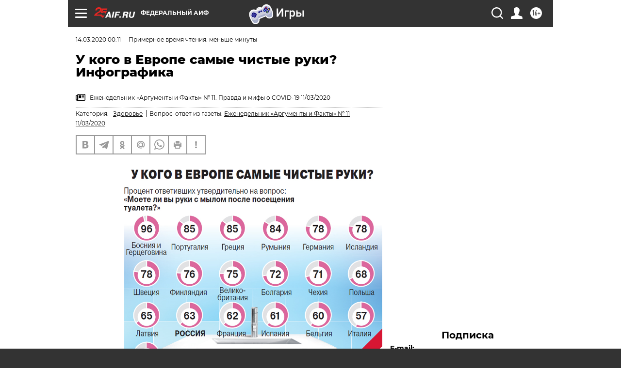

--- FILE ---
content_type: text/html
request_url: https://tns-counter.ru/nc01a**R%3Eundefined*aif_ru/ru/UTF-8/tmsec=aif_ru/649489093***
body_size: -71
content:
15837503696C4C18X1768705048:15837503696C4C18X1768705048

--- FILE ---
content_type: application/javascript
request_url: https://smi2.ru/counter/settings?payload=CIjlARiQh6X4vDM6JGE3YzYwZGI4LWIyN2QtNDNhOS1hYWVlLTM1OGY2ODZlZDQ3NQ&cb=_callbacks____0mkj5bkvh
body_size: 1520
content:
_callbacks____0mkj5bkvh("[base64]");

--- FILE ---
content_type: application/javascript; charset=utf-8
request_url: https://news.mediametrics.ru/cgi-bin/b.fcgi?ac=b&m=js&n=5&v=4&p=h&id=DivID1
body_size: 5989
content:
{
var linkElement = document.createElement('link');
linkElement.setAttribute('rel', 'stylesheet');
linkElement.setAttribute('type', 'text/css');
linkElement.setAttribute('href', "//news.mediametrics.ru/css/w4.css");
document.head.appendChild(linkElement);
function VeiwCode(Data, masView, bn) {
var S='<div style="width:320px; overflow: hidden;" onmouseover="blockMouseOver'+bn+'()" onmouseout="blockMouseOver'+bn+'()">';
S+='<div class="mm_title">Самое интересное в соцсетях</div>';
for(var i=0; i<Data.news.length; i++) {
masView[i]=0;
S+='<div class="article_mm">';
S+='<div class="img" style="background-image: url(\''+Data.news[i].image+'\');cursor:pointer;" onclick="winOpen(\''+Data.news[i].linkclick+'\')"></div>';
S+='<div class="title_mm font_sm_mm" style="cursor:pointer;" onclick="winOpen(\''+Data.news[i].linkclick+'\')">';
S+=Data.news[i].title;
S+='</div>';
S+='</div>';
}
S+='</div>';
var e = document.getElementById('DivID1'); if (e) {e.innerHTML = S; e.id = 'DivID1x'+bn;}
}
var Data52220 = {
"status":1,
"blockview":"//news.mediametrics.ru/cgi-bin/v.fcgi?ac=v&m=gif&t=MTc2ODcwNTA0Ni41MjIyMDoxMzE%3d",
"news":[
{"description":"",
"image":"//news.mediametrics.ru/uploads/1762607501blob.jpg",
"imageW":"//news.mediametrics.ru/uploads/1762607501blobw.jpg",
"imageW2":"//news.mediametrics.ru/uploads/1762607501blobw2.jpg",
"linkview":"//news.mediametrics.ru/cgi-bin/v.fcgi?ac=v&m=gif&t=MTc2ODcwNTA0Ni41MjIyMToxMzI%3d",
"linkclick":"//news.mediametrics.ru/cgi-bin/c.fcgi?ac=c&t=MTc2ODcwNTA0Ni41MjIyMToxMzI%3d&u=767aHR0cHM6Ly9tZWRpYW1ldHJpY3MucnUvcmF0aW5nL3J1L2RheS5odG1sP2FydGljbGU9NTc0Mzc4NjA%3d",
"title":"Не ешьте эту готовую еду из магазина: список"},
{"description":"",
"image":"//news.mediametrics.ru/uploads/1762608406blob.jpg",
"imageW":"//news.mediametrics.ru/uploads/1762608406blobw.jpg",
"imageW2":"//news.mediametrics.ru/uploads/1762608406blobw2.jpg",
"linkview":"//news.mediametrics.ru/cgi-bin/v.fcgi?ac=v&m=gif&t=MTc2ODcwNTA0Ni41MjIyMjoxMzM%3d",
"linkclick":"//news.mediametrics.ru/cgi-bin/c.fcgi?ac=c&t=MTc2ODcwNTA0Ni41MjIyMjoxMzM%3d&u=398aHR0cHM6Ly9tZWRpYW1ldHJpY3MucnUvcmF0aW5nL3J1L2RheS5odG1sP2FydGljbGU9MTY4NDg5MzQ%3d",
"title":"Такую зиму в России никто не ждал: как так?!"},
{"description":"",
"image":"//news.mediametrics.ru/uploads/1762607573blob.jpg",
"imageW":"//news.mediametrics.ru/uploads/1762607573blobw.jpg",
"imageW2":"//news.mediametrics.ru/uploads/1762607573blobw2.jpg",
"linkview":"//news.mediametrics.ru/cgi-bin/v.fcgi?ac=v&m=gif&t=MTc2ODcwNTA0Ni41MjIyMzoxMzQ%3d",
"linkclick":"//news.mediametrics.ru/cgi-bin/c.fcgi?ac=c&t=MTc2ODcwNTA0Ni41MjIyMzoxMzQ%3d&u=031aHR0cHM6Ly9tZWRpYW1ldHJpY3MucnUvcmF0aW5nL3J1L2RheS5odG1sP2FydGljbGU9MzI3NDU4NDk%3d",
"title":"В ОАЭ произошло жестокое убийство криптомиллионера "},
{"description":"",
"image":"//news.mediametrics.ru/uploads/1762608018blob.jpg",
"imageW":"//news.mediametrics.ru/uploads/1762608018blobw.jpg",
"imageW2":"//news.mediametrics.ru/uploads/1762608018blobw2.jpg",
"linkview":"//news.mediametrics.ru/cgi-bin/v.fcgi?ac=v&m=gif&t=MTc2ODcwNTA0Ni41MjIyNDoxMzU%3d",
"linkclick":"//news.mediametrics.ru/cgi-bin/c.fcgi?ac=c&t=MTc2ODcwNTA0Ni41MjIyNDoxMzU%3d&u=116aHR0cHM6Ly9tZWRpYW1ldHJpY3MucnUvcmF0aW5nL3J1L2RheS5odG1sP2FydGljbGU9NTc0NjkxMzg%3d",
"title":"В магазинах России ажиотаж из-за этого продукта: что купить? "},
{"description":"",
"image":"//news.mediametrics.ru/uploads/1762543949blob.jpg",
"imageW":"//news.mediametrics.ru/uploads/1762543949blobw.jpg",
"imageW2":"//news.mediametrics.ru/uploads/1762543949blobw2.jpg",
"linkview":"//news.mediametrics.ru/cgi-bin/v.fcgi?ac=v&m=gif&t=MTc2ODcwNTA0Ni41MjIyNToxMzY%3d",
"linkclick":"//news.mediametrics.ru/cgi-bin/c.fcgi?ac=c&t=MTc2ODcwNTA0Ni41MjIyNToxMzY%3d&u=861aHR0cHM6Ly9tZWRpYW1ldHJpY3MucnUvcmF0aW5nL3J1L2RheS5odG1sP2FydGljbGU9NTU2MjY4NTk%3d",
"title":"Таких событий не было с 1945: чего ждать всем нам?"}
]
}
var masView52220=[];
var Delay52220=0;
var countV52220=0;
function getGIF52220(url) {
var img = new Image();
img.onload = function() {
countV52220++;
//	console.log('GIF load OK 52220 '+countV52220+'\n');
}
img.src = url;
}
function winOpen(url) {return window.open(url);}
function checkDiv52220(i) {
if (masView52220[i]==-1) {
return 0;
}
var target = document.getElementById('target52220_'+i);
if (!target) {
masView52220[i]=-1;
return 0;
}
var h = (target.getBoundingClientRect().bottom-target.getBoundingClientRect().top)/5;
var w = (target.getBoundingClientRect().right-target.getBoundingClientRect().left)/5;
var targetPosition = {
top: window.pageYOffset + target.getBoundingClientRect().top + h,
left: window.pageXOffset + target.getBoundingClientRect().left + w,
right: window.pageXOffset + target.getBoundingClientRect().right - w,
bottom: window.pageYOffset + target.getBoundingClientRect().bottom - h
};
var windowPosition = {
top: window.pageYOffset,
left: window.pageXOffset,
right: window.pageXOffset + window.innerWidth,
bottom: window.pageYOffset + window.innerHeight
};
if (targetPosition.bottom <= windowPosition.bottom &&
targetPosition.top >= windowPosition.top &&
targetPosition.right <= windowPosition.right &&
targetPosition.left >= windowPosition.left) {
if (masView52220[i]>=5) {
Delay52220 += 25;
setTimeout('getGIF52220("'+Data52220.news[i].linkview+'")', Delay52220);
masView52220[i]=-1;
return 0;
}
masView52220[i]++;
} else {
masView52220[i]=0;
}
return 1;
}
var MouseOver52220=0;
function blockMouseOver52220() {
if (MouseOver52220) return true;
MouseOver52220=1;
getGIF52220(Data52220.blockview);
}
function Visible52220() {
var n=0;
Delay52220=0;
for(var i=0; i<Data52220.news.length; i++) {
if (checkDiv52220(i)>0) n++;
}
if (n>0) setTimeout(Visible52220, 500);
}
if (Data52220.status==1) {
VeiwCode(Data52220, masView52220, '52220');
setTimeout(Visible52220, 250);
}
}
